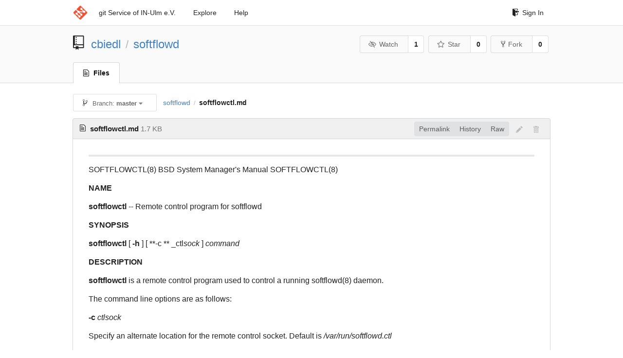

--- FILE ---
content_type: text/html; charset=UTF-8
request_url: https://git.in-ulm.de/cbiedl/softflowd/src/master/softflowctl.md
body_size: 4676
content:
<!DOCTYPE html>
<html>
<head data-suburl="">
	<meta http-equiv="Content-Type" content="text/html; charset=UTF-8" />
	<meta http-equiv="X-UA-Compatible" content="IE=edge"/>
	
		<meta name="author" content="cbiedl" />
		<meta name="description" content="softflowd - Debian packaging of softflowd, a flow-based network traffic analyser" />
		<meta name="keywords" content="go, git, self-hosted, gogs">
	
	<meta name="referrer" content="no-referrer" />
	<meta name="_csrf" content="yhsLV299CVniN01-9zvsqodMrqA6MTc2OTc2MTI4NjcyNDExNjQzNg==" />
	<meta name="_suburl" content="" />
	
	
	
		<meta property="og:url" content="https://git.in-ulm.de/cbiedl/softflowd" />
		<meta property="og:type" content="object" />
		<meta property="og:title" content="cbiedl/softflowd">
		<meta property="og:description" content="Debian packaging of softflowd, a flow-based network traffic analyser">
		<meta property="og:image" content="https://git.in-ulm.de/avatars/20" />
	

	<link rel="shortcut icon" href="/img/favicon.png" />

	<script src="/js/jquery-1.11.3.min.js"></script>
	<script src="/js/libs/jquery.are-you-sure.js"></script>
	<link rel="stylesheet" href="/assets/font-awesome-4.6.3/css/font-awesome.min.css">
	<link rel="stylesheet" href="/assets/octicons-4.3.0/octicons.min.css">

	
	

	

	
	<link rel="stylesheet" href="/css/semantic-2.3.1.min.css">
	<link rel="stylesheet" href="/css/gogs.css?v=ccddea9a765711f1549140af7b516f0b">
	<noscript>
		<style>
			.dropdown:hover > .menu { display: block; }
			.ui.secondary.menu .dropdown.item > .menu { margin-top: 0; }
		 </style>
	</noscript>

	
	<script src="/js/semantic-2.3.1.min.js"></script>
	<script src="/js/gogs.js?v=ccddea9a765711f1549140af7b516f0b"></script>

	<title>cbiedl/softflowd: Debian packaging of softflowd, a flow-based network traffic analyser - IN-Ulm e.V. git Service</title>

	<meta name="theme-color" content="#ff5343">

	
</head>
<body>
	<div class="full height">
		<noscript>This website works better with JavaScript</noscript>

		
			<div class="following bar light">
				<div class="ui container">
					<div class="ui grid">
						<div class="column">
							<div class="ui top secondary menu">
								<a class="item brand" href="/">
									<img class="ui mini image" src="/img/favicon.png">
								</a>

								
									<a class="item" href="/">git Service of IN-Ulm e.V.</a>
								

								<a class="item" href="/explore/repos">Explore</a>
								

								

									<a class="item" target="_blank" rel="noopener noreferrer" href="https://gogs.io/docs" rel="noreferrer">Help</a>
									<div class="right menu">
										
										<a class="item" href="/user/login?redirect_to=%2fcbiedl%2fsoftflowd%2fsrc%2fmaster%2fsoftflowctl.md">
											<i class="octicon octicon-sign-in"></i> Sign In
										</a>
									</div>

								
							</div>
						</div>
					</div>
				</div>
			</div>
		

		


<div class="repository file list">
	<div class="header-wrapper">

	<div class="ui container">
		<div class="ui vertically padded grid head">
			<div class="column">
				<div class="ui header">
					<div class="ui huge breadcrumb">
						
							<i class="mega-octicon octicon-repo"></i>
						
						<a href="/cbiedl">cbiedl</a>
						<div class="divider"> / </div>
						<a href="/cbiedl/softflowd">softflowd</a>
						
						
					</div>

					
						<div class="ui right">
							<form class="display inline" action="/cbiedl/softflowd/action/watch?redirect_to=%2fcbiedl%2fsoftflowd%2fsrc%2fmaster%2fsoftflowctl.md" method="POST">
								<input type="hidden" name="_csrf" value="yhsLV299CVniN01-9zvsqodMrqA6MTc2OTc2MTI4NjcyNDExNjQzNg==">
								<div class="ui labeled button" tabindex="0">
									<button class="ui basic button">
										<i class="eye slash outline icon"></i>Watch
									</button>
									<a class="ui basic label" href="/cbiedl/softflowd/watchers">
										1
									</a>
								</div>
							</form>
							<form class="display inline" action="/cbiedl/softflowd/action/star?redirect_to=%2fcbiedl%2fsoftflowd%2fsrc%2fmaster%2fsoftflowctl.md" method="POST">
								<input type="hidden" name="_csrf" value="yhsLV299CVniN01-9zvsqodMrqA6MTc2OTc2MTI4NjcyNDExNjQzNg==">
								<div class="ui labeled button" tabindex="0">
									<button class="ui basic button">
										<i class="star outline icon"></i>Star
									</button>
									<a class="ui basic label" href="/cbiedl/softflowd/stars">
										0
									</a>
								</div>
							</form>
							
								<div class="ui labeled button" tabindex="0">
									<a class="ui basic button " href="/repo/fork/85">
										<i class="octicon octicon-repo-forked"></i>Fork
									</a>
									<a class="ui basic label" href="/cbiedl/softflowd/forks">
										0
									</a>
								</div>
							
						</div>
					
				</div>
			</div>
		</div>
	</div>


	<div class="ui tabs container">
		<div class="ui tabular menu navbar">
			
				<a class="active item" href="/cbiedl/softflowd">
					<i class="octicon octicon-file-text"></i> Files
				</a>
			
			
			
			
			
		</div>
	</div>
	<div class="ui tabs divider"></div>

</div>

	<div class="ui container">
		




		
		<div class="ui secondary menu">
			
			<div class="fitted item choose reference">
	<div class="ui floating filter dropdown" data-no-results="No results found.">
			<div class="ui basic small button">
			<span class="text">
				<i class="octicon octicon-git-branch"></i>
				Branch:
				<strong>master</strong>
			</span>
			<i class="dropdown icon"></i>
		</div>
		<div class="menu">
			<div class="ui icon search input">
				<i class="filter icon"></i>
				<input name="search" placeholder="Filter branch or tag...">
			</div>
			<div class="header">
				<div class="ui grid">
					<div class="two column row">
						<a class="reference column" href="#" data-target="#branch-list">
							<span class="text black">
								Branches
							</span>
						</a>
						<a class="reference column" href="#" data-target="#tag-list">
							<span class="text ">
								Tags
							</span>
						</a>
					</div>
				</div>
			</div>
			<div id="branch-list" class="scrolling menu" >
				
					<div class="item selected" data-url="/cbiedl/softflowd/src/master/softflowctl.md">master</div>
				
					<div class="item " data-url="/cbiedl/softflowd/src/pristine-tar/softflowctl.md">pristine-tar</div>
				
					<div class="item " data-url="/cbiedl/softflowd/src/upstream/softflowctl.md">upstream</div>
				
			</div>
			<div id="tag-list" class="scrolling menu" style="display: none">
				
					<div class="item " data-url="/cbiedl/softflowd/src/debian/1.1.0-2/softflowctl.md">debian/1.1.0-2</div>
				
					<div class="item " data-url="/cbiedl/softflowd/src/debian/1.1.0-1/softflowctl.md">debian/1.1.0-1</div>
				
					<div class="item " data-url="/cbiedl/softflowd/src/upstream/1.1.0/softflowctl.md">upstream/1.1.0</div>
				
					<div class="item " data-url="/cbiedl/softflowd/src/debian/0.9.9-5&#43;deb10u1/softflowctl.md">debian/0.9.9-5&#43;deb10u1</div>
				
					<div class="item " data-url="/cbiedl/softflowd/src/debian/1.0.0-2/softflowctl.md">debian/1.0.0-2</div>
				
					<div class="item " data-url="/cbiedl/softflowd/src/debian/1.0.0-1/softflowctl.md">debian/1.0.0-1</div>
				
					<div class="item " data-url="/cbiedl/softflowd/src/upstream/1.0.0/softflowctl.md">upstream/1.0.0</div>
				
					<div class="item " data-url="/cbiedl/softflowd/src/debian/0.9.9-5/softflowctl.md">debian/0.9.9-5</div>
				
					<div class="item " data-url="/cbiedl/softflowd/src/debian/0.9.9-5_bpo9&#43;1/softflowctl.md">debian/0.9.9-5_bpo9&#43;1</div>
				
					<div class="item " data-url="/cbiedl/softflowd/src/debian/0.9.9-4/softflowctl.md">debian/0.9.9-4</div>
				
					<div class="item " data-url="/cbiedl/softflowd/src/debian/0.9.9-3/softflowctl.md">debian/0.9.9-3</div>
				
					<div class="item " data-url="/cbiedl/softflowd/src/debian/0.9.9-2/softflowctl.md">debian/0.9.9-2</div>
				
					<div class="item " data-url="/cbiedl/softflowd/src/debian/0.9.9-1/softflowctl.md">debian/0.9.9-1</div>
				
					<div class="item " data-url="/cbiedl/softflowd/src/upstream/0.9.9/softflowctl.md">upstream/0.9.9</div>
				
					<div class="item " data-url="/cbiedl/softflowd/src/debian/0.9.8&#43;hg20101101.b35a000870cc-1/softflowctl.md">debian/0.9.8&#43;hg20101101.b35a000870cc-1</div>
				
					<div class="item " data-url="/cbiedl/softflowd/src/debian/0.9.8-3/softflowctl.md">debian/0.9.8-3</div>
				
					<div class="item " data-url="/cbiedl/softflowd/src/upstream/0.9.8&#43;hg20101101.b35a000870cc/softflowctl.md">upstream/0.9.8&#43;hg20101101.b35a000870cc</div>
				
					<div class="item " data-url="/cbiedl/softflowd/src/debian/0.9.8-2/softflowctl.md">debian/0.9.8-2</div>
				
					<div class="item " data-url="/cbiedl/softflowd/src/debian/0.9.8-1.1/softflowctl.md">debian/0.9.8-1.1</div>
				
					<div class="item " data-url="/cbiedl/softflowd/src/upstream/0.9.8/softflowctl.md">upstream/0.9.8</div>
				
					<div class="item " data-url="/cbiedl/softflowd/src/debian/0.9.8-1/softflowctl.md">debian/0.9.8-1</div>
				
			</div>
		</div>
	</div>
</div>

			<div class="fitted item">
				<div class="ui breadcrumb">
					<a class="section" href="/cbiedl/softflowd/src/master">softflowd</a>
					
					
					
						<div class="divider"> / </div>
						
							<span class="active section">softflowctl.md</span>
						
					
				</div>
			</div>
			<div class="right fitted item">
				
					<div id="file-buttons" class="ui tiny blue buttons">
						
						
					</div>
				

				
				
			</div>
		</div>
		
			<div id="file-content" class="tab-size-8">
	<h4 class="ui top attached header" id="repo-read-file">
		
			<i class="octicon octicon-file-text ui left"></i>
			<strong>softflowctl.md</strong> <span class="text grey normal">1.7 KB</span>
		
		
			<div class="ui right file-actions">
				<div class="ui buttons">
					
						<a class="ui button" href="/cbiedl/softflowd/src/269458bcc48f20e3f2e14b374c4cccd2a5527b2c/softflowctl.md">Permalink</a>
					
					<a class="ui button" href="/cbiedl/softflowd/commits/master/softflowctl.md">History</a>
					<a class="ui button" href="/cbiedl/softflowd/raw/master/softflowctl.md">Raw</a>
				</div>
				
					
						<i class="octicon octicon-pencil btn-octicon poping up disabled" data-content="You must fork this repository before editing the file" data-position="bottom center" data-variation="tiny inverted"></i>
					
					
						<i class="octicon octicon-trashcan btn-octicon poping up disabled" data-content="You must have write access to make or propose changes to this file" data-position="bottom center" data-variation="tiny inverted"></i>
					
				
			</div>
		
	</h4>
	<div class="ui unstackable attached table segment">
		<div id="" class="file-view markdown has-emoji">
			
				<hr>

<p>SOFTFLOWCTL(8) BSD System Manager&#39;s Manual SOFTFLOWCTL(8)</p>

<p><strong>NAME</strong></p>

<p><strong>softflowctl</strong> -- Remote control program for softflowd</p>

<p><strong>SYNOPSIS</strong></p>

<p><strong>softflowctl</strong> [ <strong>-h</strong> ] [ **-c  ** _ctl<em>sock</em> ] <em>command</em></p>

<p><strong>DESCRIPTION</strong></p>

<p><strong>softflowctl</strong> is a remote control program used to control a running
softflowd(8) daemon.</p>

<p>The command line options are as follows:</p>

<p><strong>-c</strong> <em>ctlsock</em></p>

<p>Specify an alternate location for the remote control socket. Default is
<em>/var/run/softflowd.ctl</em></p>

<p><strong>-h</strong></p>

<p>Display command line usage information.</p>

<p><strong>COMMANDS</strong> _<br>
shutdown_</p>

<p>Ask softflowd(8) to gracefully exit. This is equivalent to sending it a
SIGTERM or SIGINT.</p>

<p><em>exit</em></p>

<p>Ask softflowd(8) to immediately exit. No flow expiry processing or data export
is performed.</p>

<p><em>expire-all</em></p>

<p>Immediately expire all tracked flows.</p>

<p><em>delete-all</em></p>

<p>Immediately delete all tracked flows. No flow expiry processing or data export
is performed.</p>

<p><em>statistics</em></p>

<p>Return statistics collected by softflowd(8) on expired flows.</p>

<p><em>debug+</em></p>

<p>Increase the debugging level of softflowd(8)</p>

<p><em>debug-</em></p>

<p>Decrease the debugging level.</p>

<p><em>stop-gather</em></p>

<p>Stops network data collection by softflowd(8).</p>

<p><em>start-gather</em></p>

<p>Resumes network data collection.</p>

<p><em>dump-flows</em></p>

<p>Return information on all tracked flows.</p>

<p><em>timeouts</em></p>

<p>Print information on flow timeout parameters.</p>

<p><em>send-template</em></p>

<p>Resend a NetFlow v.9 template record before the next flow export. Has no
effect for other flow export versions.</p>

<p><strong>BUGS</strong></p>

<p>All times are unconditionally displayed in UTC, regardless of the system
timezone. Please report bugs in softflowctl to
<a href="https://github.com/irino/softflowd/issues" rel="nofollow">https://github.com/irino/softflowd/issues</a></p>

<p><strong>AUTHORS</strong></p>

<p>Damien Miller <a href="mailto:djm@mindrot.org" rel="nofollow">djm@mindrot.org</a><br>
Hitoshi Irino (current maintainer) <a href="mailto:irino@sfc.wide.ad.jp" rel="nofollow">irino@sfc.wide.ad.jp</a></p>

<p><strong>SEE ALSO</strong></p>

<p>softflowd(8)</p>

<p>BSD October 18, 2002 BSD</p>

<hr>

			
		</div>
	</div>
</div>

<script>
function submitDeleteForm() {
    var message = prompt("delete_confirm_message\n\ndelete_commit_summary", "Delete ''");
    if (message != null) {
        $("#delete-message").val(message);
        $("#delete-file-form").submit()
    }
}
</script>

		
	</div>
</div>

	</div>
	<footer>
		<div class="ui container">
			<div class="ui left">
				© 2026 Gogs Version: 0.11.91.0811 Page: <strong>29ms</strong> Template: <strong>2ms</strong>
			</div>
			<div class="ui right links">

<a target="_blank" href="https://www.in-ulm.de/dienste/git-service/">about IN-Ulm git</a>

				
				<div class="ui language bottom floating slide up dropdown link item">
					<i class="world icon"></i>
					<div class="text">English</div>
					<div class="menu">
						
							<a class="item active selected" href="#">English</a>
						
							<a class="item " href="/cbiedl/softflowd/src/master/softflowctl.md?lang=de-DE">Deutsch</a>
						
							<a class="item " href="/cbiedl/softflowd/src/master/softflowctl.md?lang=ja-JP">日本語</a>
						
					</div>
				</div>
				<a href="/assets/librejs/librejs.html" style="display:none" data-jslicense="1">Javascript Licenses</a>
				<a target="_blank" rel="noopener noreferrer" href="https://gogs.io">Website</a>
				<span class="version">Go1.12.7</span>
			</div>
		</div>
	</footer>
</body>



	<link rel="stylesheet" href="/plugins/highlight-9.6.0/github.css">
	<script src="/plugins/highlight-9.6.0/highlight.pack.js"></script>





<script src="/js/libs/emojify-1.1.0.min.js"></script>
<script src="/js/libs/clipboard-1.5.9.min.js"></script>


</html>

